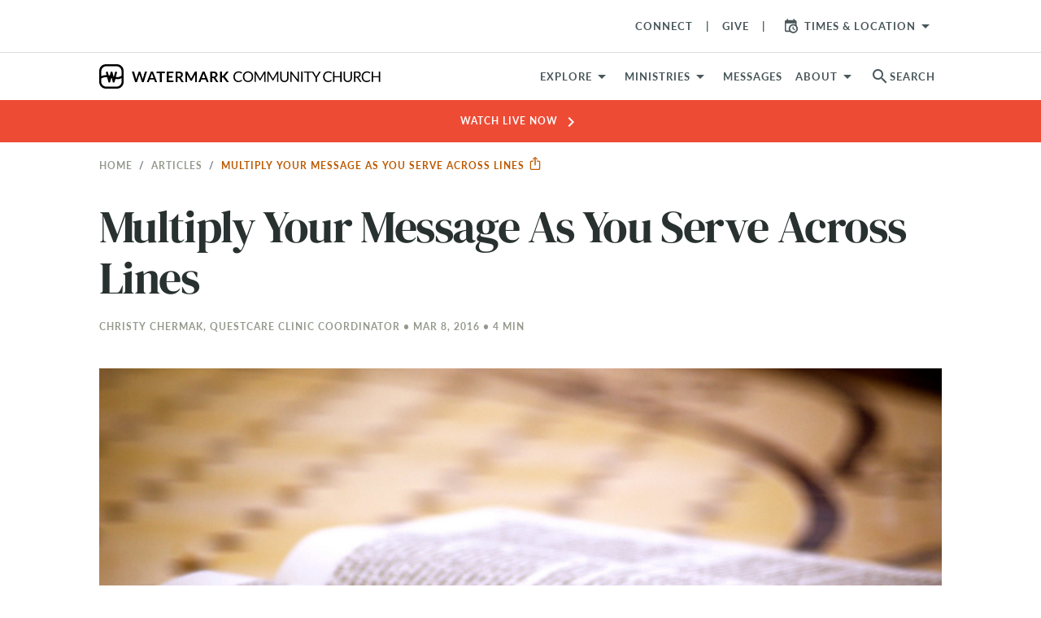

--- FILE ---
content_type: text/html; charset=utf-8
request_url: https://www.watermark.org/active_banner
body_size: -507
content:

<a class="a-block top-banner"  href="http://live.watermark.org?utm_source=Banner&amp;utm_medium=Weekend_Service" >
  <p class="overline top-banner__text text-center">
    Watch Live Now
    <i class="material-icons">chevron_right</i>
    
  </p>
</a>
